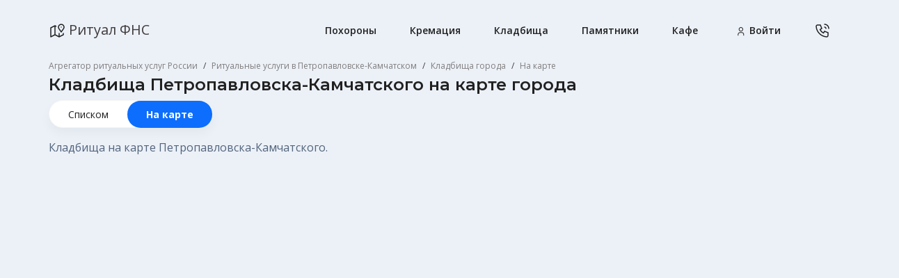

--- FILE ---
content_type: text/html; charset=UTF-8
request_url: https://ripme.ru/petropavlovsk-kamchatskij/kladbishcha/map
body_size: 9051
content:


    <!DOCTYPE html>
    <html dir="ltr" lang="ru">
    <head>
                <meta charset="UTF-8">
        <meta name="viewport" content="width=device-width, initial-scale=1, maximum-scale=1">
        <title>Кладбища Петропавловска-Камчатского на карте города</title>
        <link rel="icon" href="https://ripme.ru/favicon.ico?2.21" type="image/x-icon">
        <link rel="icon" href="https://ripme.ru/favicon.png?2.21" type="image/png">

        <meta name="canonical" content="https://ripme.ru/petropavlovsk-kamchatskij/kladbishcha/map"><meta property="og:title" content="Кладбища Петропавловска-Камчатского на карте города"><meta property="og:description" content="Каталог кладбищ в Петропавловске-Камчатском на карте города"><meta property="og:image" content="http://ripme.ru/img/social.gif"><meta property="og:type" content="website"><meta property="og:url" content="https://ripme.ru/petropavlovsk-kamchatskij/kladbishcha/map"><meta name="description" content="Каталог кладбищ в Петропавловске-Камчатском на карте города"><meta name="csrf-param" content="_csrf-frontend">
<meta name="csrf-token" content="A9RBlUnn1ihyWxMpbpiBaRm4gQlS1OpVH5hhwAtu_NBhrCz6BYK0SicLJBsLqtkZQfD5WDWF3x5ryRb3Jjuang==">

        <link rel="preconnect" href="https://fonts.gstatic.com">

        <!-- Fabrx External CSS -->
        <link href="/tm/assets/vendor/swiper/swiper-bundle.min.css" rel="stylesheet" type="text/css" media="all">
        <link href="/tm/assets/vendor/flatpickr/dist/flatpickr.min.css" rel="stylesheet" type="text/css" media="all">
        <link href="/tm/assets/vendor/simplebar/dist/simplebar.min.css" rel="stylesheet" type="text/css" media="all">
        <link href="/tm/assets/css/fabrx-styles.min.css" rel="stylesheet" type="text/css" media="all">
        <link href="/tm/assets/css/lite.css?2.21" rel="stylesheet" type="text/css" media="all">

        <meta name="enot" content="75516561862358CvmqY7RIjoD2WKVC9Fklzmj7O8ZYBSz" />

        <script data-cfasync="false" type="text/javascript">
    var fired = false;
    ymClientID = null;
    window.addEventListener('scroll', () => {
        if (fired === false) {
            fired = true;
            setTimeout(() => {
                var GTMObject = document.createElement("script");
                GTMObject.src = 'https://www.googletagmanager.com/gtag/js?id=UA-135680490-1';
                GTMObject.async = true;
                document.getElementsByTagName('head')[0].appendChild(GTMObject);
                window.dataLayer = window.dataLayer || [];
                function gtag(){dataLayer.push(arguments);}
                gtag('js', new Date());
                gtag('config', 'UA-135680490-1');


                !function(f,b,e,v,n,t,s){if(f.fbq)return;n=f.fbq=function(){n.callMethod?
                    n.callMethod.apply(n,arguments):n.queue.push(arguments)};if(!f._fbq)f._fbq=n;
                    n.push=n;n.loaded=!0;n.version='2.0';n.queue=[];t=b.createElement(e);t.async=!0;
                    t.src=v;s=b.getElementsByTagName(e)[0];s.parentNode.insertBefore(t,s)}(window,
                    document,'script','https://connect.facebook.net/en_US/fbevents.js');

                fbq('init', '449227415886156');
                fbq('set','agent','tmgoogletagmanager', '449227415886156');
                fbq('track', "PageView");


                (function(m,e,t,r,i,k,a){m[i]=m[i]||function(){(m[i].a=m[i].a||[]).push(arguments)};
                    m[i].l=1*new Date();k=e.createElement(t),a=e.getElementsByTagName(t)[0],k.async=1,k.src=r,a.parentNode.insertBefore(k,a)})
                (window, document, "script", "https://mc.yandex.ru/metrika/tag.js", "ym");

                ym(52675087, "init", {
                    clickmap:true,
                    trackLinks:true,
                    accurateTrackBounce:true,
                    webvisor:true
                });

                ym(52675087, 'getClientID', function(clientID) {
                    ymClientID = clientID;
                });

            }, 2000);
        }
    },{passive: true});

    function ripMetrikaReachGoal(name) {
        var firedMetrika = false;
        window.addEventListener('scroll', () => {
            if (firedMetrika === false) {
                firedMetrika = true;
                setTimeout(() => {
                    ym(52675087,'reachGoal', name);
                }, 2500);
            }
        },{passive: true});
    }

    function ripMetrikaFastReachGoal(name) {
        setTimeout(() => {
            ym(52675087,'reachGoal', name);
        }, 1000);
    }
</script>    </head>
    <body class="fabrx-hero" style="background-color: #ecf1f8;">
    
    <header class="fabrx-header">
        <div class="container">
            <nav class="navbar navbar-expand-lg has-header-inner">
                <a class="navbar-brand" href="/">
                    <img src="/tm/assets/images/icons/map-2.svg" alt="Icon"> Ритуал ФНС
                </a>
                <div class="fabrx-header-links d-flex ms-auto ms-lg-5 order-0 order-lg-2">
                                            <a href="tel:+79120995492" class="me-1 me-md-3 call-to-city-top">
                            <img src="/tm/assets/images/icons/phone-call.svg" alt="Icon">
                        </a>
                                        <!--
                    <a href="#0" class="ms-4 d-none d-lg-inline-block">
                        <svg data-name="Icon 02" xmlns="http://www.w3.org/2000/svg" width="24" height="24" viewBox="0 0 24 24">
                            <path data-name="Icon Color" d="M7,8.75a.75.75,0,0,1-.1-1.493L7,7.25H23a.75.75,0,0,1,.1,1.493L23,8.75ZM1.029,1.5C.461,1.5,0,1.165,0,.75,0,.37.387.057.889.007L1.029,0H22.972C23.54,0,24,.336,24,.75c0,.38-.387.694-.889.743l-.139.007Z" transform="translate(0 8)" fill="#212121"/>
                        </svg>
                    </a>-->
                </div>



                
                    <button class="navbar-toggler pe-0" type="button" data-bs-toggle="collapse" data-bs-target="#menu-1" aria-controls="menu-1" aria-expanded="false" aria-label="Toggle navigation">
                        <svg data-name="Icon 01" xmlns="http://www.w3.org/2000/svg" width="24" height="24" viewBox="0 0 24 24">
                            <path data-name="Icon Color" d="M.75,9.5a.751.751,0,0,1-.1-1.494L.75,8h16a.75.75,0,0,1,.1,1.493l-.1.007Zm0-8A.75.75,0,0,1,.648.007L.75,0h16a.75.75,0,0,1,.1,1.493l-.1.007Z" transform="translate(3.25 7.25)" fill="#212121"></path>
                        </svg>
                    </button>

                
                <div class="collapse navbar-collapse" id="menu-1">
                    <ul class="navbar-nav ms-auto pt-3 pt-lg-0">
                                                    <li class="nav-item">
                                <a class="nav-link" title="Похороны в Петропавловске-Камчатском" href="https://ripme.ru/petropavlovsk-kamchatskij">Похороны</a>
                            </li>
                            <li class="nav-item">
                                <a class="nav-link" title="Кремация в Петропавловске-Камчатском" href="https://ripme.ru/ritualnye-agentstva/rossiya/petropavlovsk-kamchatskij/pravoslavie/kremaciya">Кремация</a>
                            </li>
                            <li class="nav-item">
                                <a class="nav-link" title="Кладбища в Петропавловске-Камчатском" href="https://ripme.ru/petropavlovsk-kamchatskij/kladbishcha">Кладбища</a>
                            </li>
                            <li class="nav-item">
                                <a class="nav-link" title="Памятники в Петропавловске-Камчатском" href="https://ripme.ru/petropavlovsk-kamchatskij/monument">Памятники</a>
                            </li>
                            <li class="nav-item">
                                <a class="nav-link" title="Кафе для поминок в Петропавловске-Камчатском" href="https://ripme.ru/petropavlovsk-kamchatskij/pominalnye-zaly">Кафе</a>
                            </li>
                                                <li class="nav-item">
                            <a class="nav-link"  href="/auth">
                                <svg width="16px" height="16px" viewBox="0 0 24 24" version="1.1" xmlns="http://www.w3.org/2000/svg" xmlns:xlink="http://www.w3.org/1999/xlink">                  <title>Icon/user</title>                  <g id="Icon/user" stroke="none" stroke-width="1" fill="none" fill-rule="evenodd">                    <path d="M13.75,14 C16.3004817,14 18.3814697,16.0101413 18.4951121,18.532572 L18.5,18.75 L18.5,20.75 C18.5,21.1642136 18.1642136,21.5 17.75,21.5 C17.3703042,21.5 17.056509,21.2178461 17.0068466,20.8517706 L17,20.75 L17,18.75 C17,17.0169685 15.6435452,15.6007541 13.9344239,15.5051448 L13.75,15.5 L9.75,15.5 C8.01696854,15.5 6.60075407,16.8564548 6.50514479,18.5655761 L6.5,18.75 L6.5,20.75 C6.5,21.1642136 6.16421356,21.5 5.75,21.5 C5.37030423,21.5 5.05650904,21.2178461 5.00684662,20.8517706 L5,20.75 L5,18.75 C5,16.1995183 7.01014129,14.1185303 9.532572,14.0048879 L9.75,14 L13.75,14 Z M11.75,3 C14.3733526,3 16.5,5.12664744 16.5,7.75 C16.5,10.3733526 14.3733526,12.5 11.75,12.5 C9.12664744,12.5 7,10.3733526 7,7.75 C7,5.12664744 9.12664744,3 11.75,3 Z M11.75,4.5 C9.95507456,4.5 8.5,5.95507456 8.5,7.75 C8.5,9.54492544 9.95507456,11 11.75,11 C13.5449254,11 15,9.54492544 15,7.75 C15,5.95507456 13.5449254,4.5 11.75,4.5 Z" fill="#212121"></path>                  </g>                </svg>
                                Войти</a>
                        </li>
                    </ul>
                </div>

            </nav>
        </div>
    </header>

        
<section class="fabrx-section mt-0 pt-0 mb-0 pb-1 d-none d-sm-block">
    <div class="container">
        <nav aria-label="breadcrumb" class="pl-0 ml-0 text-secondary">
            <ol class="breadcrumb mb-0 pl-0 ml-0 text-secondary">
                <li class="breadcrumb-item text-secondary"><a href="/" class="text-secondary">Агрегатор ритуальных услуг России</a></li>
                <li class="breadcrumb-item text-secondary"><a href="/petropavlovsk-kamchatskij" class="text-secondary">Ритуальные услуги в Петропавловске-Камчатском</a></li>
                <li class="breadcrumb-item text-secondary"><a href="/petropavlovsk-kamchatskij/kladbishcha" class="text-secondary">Кладбища города</a></li>
                <li class="breadcrumb-item active" aria-current="page"><span class="text-secondary">На карте</span></li>
            </ol>
        </nav>
    </div>
</section>

<section class="fabrx-section mt-0 pt-0 pb-4">
    <div class="container">
        <h1 class="h5">Кладбища Петропавловска-Камчатского на карте города</h1>
        <div class="row align-items-center">
            <div class="col-auto mb-3 mb-sm-3">
                <ul class="nav nav-tabs nav-tabs-md nav-tabs-rounded p-0">
                    <li class="nav-item">
                        <a class="nav-link" href="/petropavlovsk-kamchatskij/kladbishcha" title="Кладбища Петропавловска-Камчатского">Списком</a>
                    </li>
                    <li class="nav-item">
                        <a class="nav-link active"  href="/petropavlovsk-kamchatskij/kladbishcha/map" title="Кладбища Петропавловска-Камчатского на карте города">На карте</a>
                    </li>
                </ul>
            </div>
        </div>
                    <p class="d-none d-sm-block">Кладбища на карте Петропавловска-Камчатского.</p>        
            </div>
</section>

<div class="row" style="padding-top: 0px;" id="block-maps">
    <div class="col-sm-12">
        <script src="https://api-maps.yandex.ru/2.1/?lang=ru-RU&amp;apikey=3b0cc8dc-9ef0-4401-ba16-5502f7fc2fda" type="text/javascript"></script>

        <script>
            ymaps.ready(init);

            function init () {
                var myMap = new ymaps.Map('map', {
                        center: [53.060383, 158.641948],
                        zoom: 10,
                        controls: ['zoomControl']
                    }),
                    objectManager = new ymaps.ObjectManager({
                        // Чтобы метки начали кластеризоваться, выставляем опцию.
                        clusterize: true,
                        // ObjectManager принимает те же опции, что и кластеризатор.
                        gridSize: 32,
                        clusterDisableClickZoom: true
                    });

                // Чтобы задать опции одиночным объектам и кластерам,
                // обратимся к дочерним коллекциям ObjectManager.
                objectManager.objects.options.set('preset', 'islands#greenDotIcon');
                objectManager.clusters.options.set('preset', 'islands#greenClusterIcons');
                myMap.geoObjects.add(objectManager);
                myMap.behaviors.disable('scrollZoom');

                $.ajax({
                    url: "/data/cemetery-in-city?id=312"
                }).done(function(data) {
                    objectManager.add(data);
                });

            }
        </script>
        <div id="map" style="height: 500px;width: 100%;"></div>
    </div>
</div>



    <footer class="fabrx-footer pt-3 pt-md-5 mt-5">
        <div class="container">
            <div class="row pt-4 pb-2 pb-lg-5">
                <div class="col-lg-5">
                    <div class="fabrx-footer-contnet pe-md-5">
                        <a href="#0" class="h4">
                            Ритуал ФНС
                        </a>
                        <p>Полная информация по ритуальным агентствам, произовдителям памятников и сопуствующим услугам.</p>
                    </div>
                </div>
                <div class="col-lg-2 col-md-4 col-6">
                    <h6 class="font-size-14 font-weight-bold mb-3">Направления</h6>
                    <ul class="fabrx-footer-menu">
                        <li><a title="Ритуальные услуги в Москве" href="https://ripme.ru/moskva">Ритуальные услуги в Москве</a></li>
                        <li><a href="https://ripme.ru/ritualnye-agentstva/rossiya/moskva/pravoslavie/kremaciya">Кремация в Москве</a></li>
                        <li><a href="https://ripme.ru/moskva/pominalnye-zaly">Кафе для поминок в Москве</a></li>

                        <li><a href="https://ripme.ru/krematorii-rossii">Крематории России</a></li>
                        <li><a href="https://ripme.ru/kladbishcha">Кладбища России</a></li>
                        <li><a href="https://ripme.ru/article">Справочник по похоронам</a></li>

                        <li><a href="https://ripme.ru/pohorony-v-kredit">Похороны в кредит</a></li>
                    </ul>
                </div>
                <div class="col-lg-2 col-md-4 col-6">
                    <h6 class="font-size-14 font-weight-bold mb-3">Для бизнеса</h6>
                    <ul class="fabrx-footer-menu">
                        <li><a href="https://ripme.ru/agency-login">Вход в личный кабинет</a></li>
                        <li><a href="https://ripme.ru/register/agency">Регистрация ритуальных агентств</a></li>
                        <li><a href="https://ripme.ru/register/cafe">Регистрация производителей памятников</a></li>
                        <li><a href="https://ripme.ru/register/agency">Регистрация кафе для поминок</a></li>
                        <!--<li><a href="https://ripme.ru/chastnym-ritualnym-agentam">Частным ритуальным агентам</a></li>
                    <li><a href="https://ripme.ru/franshiza">Франшиза</a></li>-->
                    </ul>
                </div>
                <div class="col-lg-2 col-md-4 col-6">
                    <h6 class="font-size-14 font-weight-bold mb-3">О компании</h6>
                    <ul class="fabrx-footer-menu">
                                                    <li><a href="https://ripme.ru/oferta-i-politika">Документы</a></li>
                                                <li><a href="https://ripme.ru/terms-find">Политика оказания услуг по поиску и уборке мест захоронений</a></li>
                        <li><a href="https://hh.ru/employer/5879621" rel="nofollow" target="_blank">Наши вакансии</a></li>
                        <li><a href="https://ripme.ru/contact">Контакты</a></li>
                        <li><a href="https://ripme.ru/about">О компании</a></li>
                    </ul>
                </div>
            </div>
        </div>
        <hr>
        <div class="container">
            <div class="row pb-4 pt-2 align-items-center">
                <div class="col-md-6 col-sm-8">
                    <div class="fabrx-social text-sm-start mb-3 mb-sm-0">
                        <a href="https://www.facebook.com/ripme.ru/" rel="noreferrer" title="facebook" target="_blank">
                            <svg data-name="Social 01" xmlns="http://www.w3.org/2000/svg" width="24" height="24" viewBox="0 0 24 24"  alt="Написать в facebook">
                                <path data-name="Icon Color" d="M7.75,19.5h-4a.752.752,0,0,1-.743-.649L3,18.75V12.5H.75a.752.752,0,0,1-.743-.648L0,11.75v-4a.753.753,0,0,1,.648-.743L.75,7H3V5.75A5.749,5.749,0,0,1,8.529,0l.22,0h3a.752.752,0,0,1,.743.648l.007.1v4a.753.753,0,0,1-.648.743l-.1.006h-3a.249.249,0,0,0-.243.193L8.5,5.75V7H11.75a.749.749,0,0,1,.744.837l-.017.095-1,4a.747.747,0,0,1-.615.559l-.113.009H8.5v6.25a.752.752,0,0,1-.648.743ZM1.5,8.5V11H3.75a.752.752,0,0,1,.742.648l.007.1V18H7V11.75a.752.752,0,0,1,.648-.743L7.75,11h2.414l.626-2.5H7.75a.753.753,0,0,1-.743-.648L7,7.75v-2A1.758,1.758,0,0,1,8.607,4.006L8.75,4H11V1.5H8.75A4.244,4.244,0,0,0,4.5,5.544l0,.206v2a.752.752,0,0,1-.648.743l-.1.006Z" transform="translate(6.25 2.25)" fill="#212121"></path>
                            </svg>
                        </a>
                        <a href="https://t.me/RipmeBot" rel="noreferrer" title="Написать в telegram" target="_blank">
                            <img src="/tm/assets/images/icons/telegram.svg" alt="Написать в telegram">
                        </a>
                        <a href="https://wa.me/79998016680" rel="noreferrer" title="Написать в WhatsApp" target="_blank">
                            <img src="/tm/assets/images/icons/whatsapp.svg" alt="Написать в WhatsApp">
                        </a>
                    </div>
                </div>
                <div class="col-md-6 col-sm-4">
                    <p class="text-secondary text-sm-end mb-0">© 2019-2026 Ритуал ФНС</p>
                </div>
            </div>
        </div>
    </footer>


    <!-- Fabrx Scripts -->
    <script src="/tm/assets/vendor/bootstrap/dist/js/bootstrap.bundle.min.js"></script>
    <script src="/tm/assets/js/html5.min.js"></script>
    <script src="/tm/assets/vendor/lodash/lodash.min.js"></script>
    <script src="/tm/assets/vendor/flatpickr/dist/flatpickr.min.js"></script>
    <script src="/tm/assets/vendor/swiper/swiper-bundle.min.js"></script>
    <script src="/tm/assets/vendor/isotope-layout/dist/isotope.pkgd.min.js"></script>
    <script src="/tm/assets/vendor/isotope-packery/packery-mode.pkgd.min.js"></script>
    <script src="/tm/assets/vendor/masonry-layout/dist/masonry.pkgd.min.js"></script>
    <script src="/tm/assets/vendor/simplebar/dist/simplebar.min.js"></script>
    <script src="/tm/assets/vendor/sticky-js/dist/sticky.min.js"></script>
    <script src="/tm/assets/vendor/smooth-scroll/dist/smooth-scroll.polyfills.min.js"></script>
    <script src="/tm/assets/vendor/purecounterjs/dist/purecounter.js"></script>
    <script src="/tm/assets/js/fabrx-scripts.js?2.21"></script>
    <script src="/assets/ade50f25/jquery.min.js"></script>
<script src="/js/yii.min.js"></script>
<script src="https://cdn.jsdelivr.net/npm/select2@4.1.0-rc.0/dist/js/select2.min.js"></script>    <script defer src="https://static.cloudflareinsights.com/beacon.min.js/vcd15cbe7772f49c399c6a5babf22c1241717689176015" integrity="sha512-ZpsOmlRQV6y907TI0dKBHq9Md29nnaEIPlkf84rnaERnq6zvWvPUqr2ft8M1aS28oN72PdrCzSjY4U6VaAw1EQ==" data-cf-beacon='{"version":"2024.11.0","token":"b26b3d8ce4e1430bb6fa2b5b6b392fc0","r":1,"server_timing":{"name":{"cfCacheStatus":true,"cfEdge":true,"cfExtPri":true,"cfL4":true,"cfOrigin":true,"cfSpeedBrain":true},"location_startswith":null}}' crossorigin="anonymous"></script>
</body>
    </html>


--- FILE ---
content_type: text/css
request_url: https://ripme.ru/tm/assets/css/lite.css?2.21
body_size: 57
content:
.fabrx-media-links-lite {
    font-size: .775rem;
}

.fabrx-media-links-lite li.fabrx-media-links-lite-a {
    vertical-align: middle;
}

.fabrx-media-links-lite li.fabrx-media-links-lite-a a {
    padding-top: 7px;
    display: -ms-inline-flexbox;

    -ms-flex-align: center;
    align-items: center;
    color: #807e7e;
    display: inline-block;
    padding-right: 25px;
}

.options-city-block .fabrx-item-list li {
    font-size: 1.0rem;
}


.help-block {
    font-size: .875rem;
    color: #807e7e;
}

.help-block.help-block-error {
    color: #dc3545;
}


.hint-block {
    font-size: .875rem;
    color: #807e7e!important;
}


.star-null {
    background: url(../images/icons/star2.svg);
    background-repeat: no-repeat;
    background-size: cover;
    float: right;
    cursor: auto;
    width: 1.25rem;
    height: 1.25rem;
    margin-right: .75rem;
    transition: all ease .4s;
}

.star-full {
    background: url(../images/icons/star-fill2.svg);
    background-repeat: no-repeat;
    background-size: cover;
    float: right;
    cursor: auto;
    width: 1.25rem;
    height: 1.25rem;
    margin-right: .75rem;
    transition: all ease .4s;
}

.search-main-block .suggestions-suggestion {
    text-align: left;
}

.page-section h1 {
    font-size: 2.5rem;
    font-weight: 700!important;
}

.page-section h2 {
    font-size: 1.875rem;
    font-weight: 700!important;
}

.page-section h3 {
    font-size: 1.375rem;
    font-weight: 700!important;
}

.page-section {
    color: #212121;
}

.page-section p {
    font-size: 1.1rem;
    line-height: 1.9rem;
    font-weight: 400;
    margin-bottom: 1.5rem!important;
    color: #212121;
}

--- FILE ---
content_type: application/javascript
request_url: https://ripme.ru/js/yii.min.js
body_size: 1784
content:
window.yii=function(f){var h={reloadableScripts:[],clickableSelector:'a, button, input[type="submit"], input[type="button"], input[type="reset"], input[type="image"]',changeableSelector:"select, input, textarea",getCsrfParam:function(){return f("meta[name=csrf-param]").attr("content")},getCsrfToken:function(){return f("meta[name=csrf-token]").attr("content")},setCsrfToken:function(t,e){f("meta[name=csrf-param]").attr("content",t),f("meta[name=csrf-token]").attr("content",e)},refreshCsrfToken:function(){var t=h.getCsrfToken();t&&f('form input[name="'+h.getCsrfParam()+'"]').val(t)},confirm:function(t,e,n){window.confirm(t)?e&&e():n&&n()},handleAction:function(t,e){var n,i,a,r,o=t.attr("data-form")?f("#"+t.attr("data-form")):t.closest("form"),c=!t.data("method")&&o?o.attr("method"):t.data("method"),s=t.attr("href"),d=s&&"#"!==s,u=t.data("params"),l=u&&f.isPlainObject(u),p=t.data("pjax"),p=void 0!==p&&0!==p&&f.support.pjax,m={};f.each(["submit","reset","elements","length","name","acceptCharset","action","enctype","method","target"],function(t,e){l&&u.hasOwnProperty(e)&&console.error("Parameter name '"+e+"' conflicts with a same named form property. Please use another name.")}),p&&(void 0!==(r=t.data("pjax-container"))&&r.length||(r=t.closest("[data-pjax-container]").attr("id")?"#"+t.closest("[data-pjax-container]").attr("id"):""),r.length||(r="body"),m={container:r,push:!!t.data("pjax-push-state"),replace:!!t.data("pjax-replace-state"),scrollTo:t.data("pjax-scrollto"),pushRedirect:t.data("pjax-push-redirect"),replaceRedirect:t.data("pjax-replace-redirect"),skipOuterContainers:t.data("pjax-skip-outer-containers"),timeout:t.data("pjax-timeout"),originalEvent:e,originalTarget:t}),void 0!==c?((a=!o.length)?(d||(s=h.getCurrentUrl()),o=f("<form/>",{method:c,action:s}),(r=t.attr("target"))&&o.attr("target",r),/(get|post)/i.test(c)||(o.append(f("<input/>",{name:"_method",value:c,type:"hidden"})),c="post",o.attr("method",c)),!/post/i.test(c)||(r=h.getCsrfParam())&&o.append(f("<input/>",{name:r,value:h.getCsrfToken(),type:"hidden"})),o.hide().appendTo("body")):(n=o.attr("method"),o.attr("method",c),d&&(i=o.attr("action"),o.attr("action",s))),(c=o.data("yiiActiveForm"))&&(c.submitObject=t),l&&f.each(u,function(t,e){o.append(f("<input/>").attr({name:t,value:e,type:"hidden"}))}),p&&o.on("submit",function(t){f.pjax.submit(t,m)}),o.trigger("submit"),f.when(o.data("yiiSubmitFinalizePromise")).done(function(){a?o.remove():(void 0!==i&&o.attr("action",i),o.attr("method",n),l&&f.each(u,function(t){f('input[name="'+t+'"]',o).remove()}))})):d?p?f.pjax.click(e,m):window.location.assign(s):t.is(":submit")&&o.length&&(p&&o.on("submit",function(t){f.pjax.submit(t,m)}),o.trigger("submit"))},getQueryParams:function(t){var e=t.indexOf("?");if(e<0)return{};for(var n=f.grep(t.substring(e+1).split("#")[0].split("&"),function(t){return""!==t}),i={},a=0,r=n.length;a<r;a++){var o=n[a].split("="),c=decodeURIComponent(o[0].replace(/\+/g,"%20")),o=decodeURIComponent(o[1].replace(/\+/g,"%20"));c.length&&(void 0===i[c]?i[c]=o||"":(f.isArray(i[c])||(i[c]=[i[c]]),i[c].push(o||"")))}return i},initModule:function(t){void 0!==t.isActive&&!t.isActive||(f.isFunction(t.init)&&t.init(),f.each(t,function(){f.isPlainObject(this)&&h.initModule(this)}))},init:function(){var o;function t(t){var e=f(this),n=e.data("method"),i=e.data("confirm"),a=e.data("form");return void 0===n&&void 0===i&&void 0===a||(void 0!==i&&!1!==i&&""!==i?f.proxy(h.confirm,this)(i,function(){h.handleAction(e,t)}):h.handleAction(e,t),t.stopImmediatePropagation(),!1)}f.ajaxPrefilter(function(t,e,n){!t.crossDomain&&h.getCsrfParam()&&n.setRequestHeader("X-CSRF-Token",h.getCsrfToken())}),h.refreshCsrfToken(),f(document).ajaxComplete(function(t,e){e=e&&e.getResponseHeader("X-Redirect");e&&window.location.assign(e)}),o={},f("script[src]").each(function(){var t=c(this.src);o[t]=!0}),f.ajaxPrefilter("script",function(t,e,n){var i,a;"jsonp"!=t.dataType&&(i=c(t.url),a=!0===o[i]&&!r(i),t=void 0!==o[i]&&!0===o[i].xhrDone,a||t?n.abort():(void 0!==o[i]&&!0!==o[i]||(o[i]={xhrList:[],xhrDone:!1}),n.done(function(t,e,n){if(!0!==o[n.yiiUrl].xhrDone){o[n.yiiUrl].xhrDone=!0;for(var i=0,a=o[n.yiiUrl].xhrList.length;i<a;i++){var r=o[n.yiiUrl].xhrList[i];r&&r.readyState!==XMLHttpRequest.DONE&&r.abort()}o[n.yiiUrl]=!0}}).fail(function(t,e){if("abort"!==e){delete o[t.yiiUrl].xhrList[t.yiiIndex];for(var n=!0,i=0,a=o[t.yiiUrl].xhrList.length;i<a;i++)o[t.yiiUrl].xhrList[i]&&(n=!1);n&&delete o[t.yiiUrl]}}),n.yiiIndex=o[i].xhrList.length,n.yiiUrl=i,o[i].xhrList[n.yiiIndex]=n))}),f(document).ajaxComplete(function(){var e=[];f("link[rel=stylesheet]").each(function(){var t=c(this.href);r(t)||(-1===f.inArray(t,e)?e.push(t):f(this).remove())})}),f(document).on("click.yii",h.clickableSelector,t).on("change.yii",h.changeableSelector,t)},getBaseCurrentUrl:function(){return window.location.protocol+"//"+window.location.host},getCurrentUrl:function(){return window.location.href}};function r(t){for(var e=0;e<h.reloadableScripts.length;e++){var n=c(h.reloadableScripts[e]);if(!0===new RegExp("^"+n.replace(/[\-\[\]\/\{\}\(\)\*\+\?\.\\\^\$\|]/g,"\\$&").split("\\*").join(".+")+"$").test(t))return 1}}function c(t){return"/"===t.charAt(0)?h.getBaseCurrentUrl()+t:t}return h}(window.jQuery),window.jQuery(function(){window.yii.initModule(window.yii)});

--- FILE ---
content_type: image/svg+xml
request_url: https://ripme.ru/tm/assets/images/icons/phone-call.svg
body_size: 719
content:
<?xml version="1.0" encoding="UTF-8"?>
<svg width="24px" height="24px" viewBox="0 0 24 24" version="1.1" xmlns="http://www.w3.org/2000/svg" xmlns:xlink="http://www.w3.org/1999/xlink">
    <title>Icon/phone-call</title>
    <g id="Icon/phone-call" stroke="none" stroke-width="1" fill="none" fill-rule="evenodd">
        <path d="M9,3.25 C9.27260306,3.25 9.52079377,3.39752649 9.65257566,3.63029481 L9.69635752,3.72145699 L11.6963575,8.72145699 C11.8194005,9.02906449 11.725154,9.3761165 11.4749611,9.58051873 L11.3858718,9.64311969 L9.498,10.775 L9.5087529,10.7941349 C10.3412423,12.223195 11.5065576,13.4282816 12.9031031,14.3077993 L13.224,14.501 L14.3568803,12.6141282 C14.5273345,12.3300379 14.8606712,12.195078 15.1747961,12.2705918 L15.278543,12.3036425 L20.278543,14.3036425 C20.5316486,14.4048847 20.7072979,14.6340353 20.7432063,14.8990979 L20.75,15 L20.75,19 C20.75,20.5187831 19.5187831,21.75 17.9545061,21.7486201 C9.50376381,21.2350633 2.76493671,14.4962362 2.25,6 C2.25,4.53746816 3.3917046,3.34159572 4.83247767,3.25501879 L5,3.25 L9,3.25 Z M8.492,4.75 L5,4.75 C4.30964406,4.75 3.75,5.30964406 3.74861893,5.95450607 C4.21618452,13.6484654 10.3515346,19.7838155 18,20.25 C18.6472087,20.25 19.1795339,19.7581253 19.2435464,19.1278052 L19.25,19 L19.25,15.508 L15.314,13.933 L14.1431197,15.8858718 C13.9605553,16.1901458 13.5935723,16.3208802 13.2653461,16.2124234 L13.1682641,16.172645 C10.8486745,15.0286669 8.9713331,13.1513255 7.827355,10.8317359 C7.67040348,10.5134928 7.75920824,10.1341754 8.02811782,9.91695901 L8.11412818,9.85688031 L10.066,8.685 L8.492,4.75 Z M15,6.25 C16.5187831,6.25 17.75,7.48121694 17.75,9 C17.75,9.41421356 17.4142136,9.75 17,9.75 C16.6203042,9.75 16.306509,9.46784612 16.2568466,9.10177056 L16.25,9 C16.25,8.35279131 15.7581253,7.8204661 15.1278052,7.75645361 L15,7.75 C14.5857864,7.75 14.25,7.41421356 14.25,7 C14.25,6.58578644 14.5857864,6.25 15,6.25 Z M15,2.25 C18.7279221,2.25 21.75,5.27207794 21.75,9 C21.75,9.41421356 21.4142136,9.75 21,9.75 C20.5857864,9.75 20.25,9.41421356 20.25,9 C20.25,6.10050506 17.8994949,3.75 15,3.75 C14.5857864,3.75 14.25,3.41421356 14.25,3 C14.25,2.58578644 14.5857864,2.25 15,2.25 Z" id="Icon-Color" fill="#212121"></path>
    </g>
</svg>

--- FILE ---
content_type: application/javascript
request_url: https://ripme.ru/tm/assets/js/fabrx-scripts.js?2.21
body_size: 5203
content:
// Fabrx Add And Remove JavaScript
toggleItem(document.querySelectorAll('.fabrx-like'));
function toggleItem(fabrxLike) {
  for (var i = 0; i < fabrxLike.length; i++) {
    fabrxLike[i].addEventListener('click', function(e) {
      var current = this;
      for (var i = 0; i < fabrxLike.length; i++) {
        if (current != fabrxLike[i]) {
          fabrxLike[i].classList.remove('active');
        } else if (current.classList.contains('active') === true) {
          current.classList.remove('active');
        } else {
          current.classList.add('active')
        }
      }
      e.preventDefault();
    });
  };
};

// Fabrx Masonry JavaScript
document.querySelectorAll('.fabrx-masonry').forEach(FabrxMasonry => {
  var FabrxISO = new Isotope(FabrxMasonry, {
    itemSelector: '.masonry-item',
    layoutMode: 'packery',
    percentPosition: true,
    isFitWidth: true,
  });
});

// Fabrx Swiper Brand Slider JavaScript
var swiper = new Swiper('.brand-slider', {
  slidesPerView: 6,
  spaceBetween: 6,
  pagination: {
    el: '.swiper-pagination',
    clickable: true,
    type: "bullets",
  },
  breakpoints: {
    0: {
      slidesPerView: 2,
    },
    460: {
      slidesPerView: 4,
    },
    575: {
      slidesPerView: 4,
    },
    768: {
      slidesPerView: 4,
    },
    1024: {
      slidesPerView: 6,
    },
  }
});

// Fabrx Single Swiper Slider JavaScript
var swiper = new Swiper('.single-swiper', {
  loop: true,
  lazy: true,
  observer: true,
  pagination: {
    el: '.swiper-pagination',
    clickable: true,
    type: "bullets",
  },
  navigation: {
    nextEl: '.swiper-button-next',
    prevEl: '.swiper-button-prev',
  },
});

// Fabrx Number Swiper Slider JavaScript
var swiper = new Swiper('.number-swiper', {
  loop: true,
  pagination: {
    el: '.swiper-pagination',
    clickable: true,
    type: "fraction",
  },
  navigation: {
    nextEl: '.swiper-button-next',
    prevEl: '.swiper-button-prev',
  },
});

// Fabrx Swiper Threecol Slider JavaScript
var swiper = new Swiper('.swiper-threecol', {
  slidesPerView: 3,
  spaceBetween: 30,
  pagination: {
    el: '.swiper-pagination',
    clickable: true,
    type: "bullets",
  },
  breakpoints: {
    0: {
      slidesPerView: 2,
      spaceBetween: 15,
    },
    575: {
      slidesPerView: 2,
    },
    768: {
      slidesPerView: 2,
    },
    1024: {
      slidesPerView: 3,
    },
  }
});

// Fabrx Swiper Twohalf Slider JavaScript
var swiper = new Swiper('.swiper-twohalf', {
  slidesPerView: 2.5,
  spaceBetween: 30,
  pagination: {
    el: '.swiper-pagination',
    clickable: true,
    type: "bullets",
  },
  breakpoints: {
    0: {
      slidesPerView: 1.5,
      spaceBetween: 15,
    },
    575: {
      slidesPerView: 1.5,
    },
    768: {
      slidesPerView: 1.5,
    },
    1024: {
      slidesPerView: 2.5,
    },
  }
});

// Fabrx Swiper Two Slider JavaScript
var swiper = new Swiper('.swiper-two', {
  slidesPerView: 2,
  spaceBetween: 0,
  pagination: {
    el: '.swiper-slider-box .swiper-pagination',
    clickable: true,
    type: "bullets",
  },
  breakpoints: {
    0: {
      slidesPerView: 1,
    },
    575: {
      slidesPerView: 1,
    },
    768: {
      slidesPerView: 2,
    },
    1024: {
      slidesPerView: 2,
    },
  }
});

// Fabrx Swiper Thumbs Slider JavaScript
var swiper = new Swiper(".mySwiper", {
  spaceBetween: 15,
  slidesPerView: 4,
  freeMode: true,
  watchSlidesVisibility: true,
  watchSlidesProgress: true,
});
var swiper2 = new Swiper(".mySwiper2", {
  spaceBetween: 15,
  navigation: {
    nextEl: ".swiper-button-next",
    prevEl: ".swiper-button-prev",
  },
  thumbs: {
    swiper: swiper,
  },
});

//Fabrx Datepicker JavaScript
flatpickr('.fabrx-datepicker', {
  locale: {
    weekdays: {
      shorthand: ['S', 'M', 'T', 'W', 'T', 'F', 'S'],
      longhand: ['Sun', 'Mon', 'Tue', 'Wed', 'Thu', 'Fri', 'Sat']
    },
  },
});
  
//Fabrx Date Rangepicker JavaScript
flatpickr('.fabrx-date-rangepicker', {
  mode: 'range',
  locale: {
    weekdays: {
      shorthand: ['S', 'M', 'T', 'W', 'T', 'F', 'S'],
      longhand: ['Sun', 'Mon', 'Tue', 'Wed', 'Thu', 'Fri', 'Sat']
    },
  },
});

//Fabrx Multidate Rangepicker JavaScript
flatpickr('.fabrx-multidate-rangepicker', {
  mode: 'range',
  showMonths: 2,
  locale: {
    weekdays: {
      shorthand: ['S', 'M', 'T', 'W', 'T', 'F', 'S'],
      longhand: ['Sun', 'Mon', 'Tue', 'Wed', 'Thu', 'Fri', 'Sat']
    },
  },
});

//Fabrx Range Slider JavaScript
document.querySelectorAll('input[type="range"]').forEach(FabrxRange => {
  var slider = new Slider(FabrxRange, {
    formatter: function(value) {
      return 'Current value: ' + value;
    }
  });
});

// Fabrx Toggle JavaScript
document.querySelectorAll('.aside-toggle').forEach(fabrxToggle => {
  fabrxToggle.addEventListener('click', ({target}) => {
    target.closest('body').classList.toggle('manage-page');
    target.closest('.fabrx-sidebar').classList.toggle('aside-open');
  });
});

document.querySelectorAll('.search-icon').forEach(fabrxToggle => {
  fabrxToggle.addEventListener('click', ({target}) => {
    target.closest('body').classList.toggle('search-open');
  });
});

//Fabrx Header Toggle Class JavaScript
document.querySelectorAll('.header-aside-toggle').forEach(fabrxToggle => {
  fabrxToggle.addEventListener('click', ({target}) => {
    target.closest('body').classList.toggle('has-sidebar-body');
    target.closest('.fabrx-documentation').classList.toggle('aside-main-open');
  });
});

//Fabrx Smooth Scroll JavaScript
var scroll = new SmoothScroll('.menu-scroll li a', {
  speed: 100,
  offset: 120,
});

//Fabrx Sticky JavaScript
var sticky = new Sticky('.fabrx-sticky', {
  stickyClass: 'sticky',
  wrap: true,
});

//Fabrx Attract Data Value And Apply Inline CSS JavaScript
var dataSize = document.querySelectorAll('[data-size]');
dataSize.forEach(sizeValue => {
  sizeValue.style.width = sizeValue.getAttribute('data-size') + 'px';
  sizeValue.style.height = sizeValue.getAttribute('data-size') + 'px';
});

//Fabrx custom JavaScript
function _objectWithoutProperties(source, excluded) { if (source == null) return {}; var target = _objectWithoutPropertiesLoose(source, excluded); var key, i; if (Object.getOwnPropertySymbols) { var sourceSymbolKeys = Object.getOwnPropertySymbols(source); for (i = 0; i < sourceSymbolKeys.length; i++) { key = sourceSymbolKeys[i]; if (excluded.indexOf(key) >= 0) continue; if (!Object.prototype.propertyIsEnumerable.call(source, key)) continue; target[key] = source[key]; } } return target; }

function _objectWithoutPropertiesLoose(source, excluded) { if (source == null) return {}; var target = {}; var sourceKeys = Object.keys(source); var key, i; for (i = 0; i < sourceKeys.length; i++) { key = sourceKeys[i]; if (excluded.indexOf(key) >= 0) continue; target[key] = source[key]; } return target; }

function ownKeys(object, enumerableOnly) { var keys = Object.keys(object); if (Object.getOwnPropertySymbols) { var symbols = Object.getOwnPropertySymbols(object); if (enumerableOnly) symbols = symbols.filter(function (sym) { return Object.getOwnPropertyDescriptor(object, sym).enumerable; }); keys.push.apply(keys, symbols); } return keys; }

function _objectSpread(target) { for (var i = 1; i < arguments.length; i++) { var source = arguments[i] != null ? arguments[i] : {}; if (i % 2) { ownKeys(Object(source), true).forEach(function (key) { _defineProperty(target, key, source[key]); }); } else if (Object.getOwnPropertyDescriptors) { Object.defineProperties(target, Object.getOwnPropertyDescriptors(source)); } else { ownKeys(Object(source)).forEach(function (key) { Object.defineProperty(target, key, Object.getOwnPropertyDescriptor(source, key)); }); } } return target; }

function _defineProperty(obj, key, value) { if (key in obj) { Object.defineProperty(obj, key, { value: value, enumerable: true, configurable: true, writable: true }); } else { obj[key] = value; } return obj; }

//Fabrx Utils Javascript
var docReady = function docReady(fn) {
  if (document.readyState === 'loading') {
    document.addEventListener('DOMContentLoaded', fn);
  } else {
    setTimeout(fn, 1);
  }
};

var resize = function resize(fn) {
  return window.addEventListener('resize', fn);
};

var getData = function getData(el, data) {
  try {
    return JSON.parse(el.dataset[data]);
  } catch (e) {
    return el.dataset[data];
  }
};

var hasClass = function hasClass(el, className) {
  !el && false;
  return el.classList.value.includes(className);
};

var addClass = function addClass(el, className) {
  el.classList.add(className);
};

var utils = {
  docReady: docReady,
  resize: resize,
  getData: getData,
  hasClass: hasClass,
  addClass: addClass,
};

var copyLink = function copyLink() {
  var copyLinkModal = document.getElementById('copyLinkModal');
  copyLinkModal && copyLinkModal.addEventListener('shown.bs.modal', function () {
    var invitationLink = document.querySelector('.invitation-link');
    invitationLink.select();
  });
};

//Fabrx Dropzone Javascript
window.Dropzone ? window.Dropzone.autoDiscover = false : '';
var dropzoneInit = function dropzoneInit() {
  var merge = window._.merge;
  var Selector = {
    DROPZONE: '[data-dropzone]',
    DZ_ERROR_MESSAGE: '.dz-error-message',
    DZ_PREVIEW: '.dz-preview',
    DZ_PROGRESS: '.dz-preview .dz-preview-cover .dz-progress',
    DZ_PREVIEW_COVER: '.dz-preview .dz-preview-cover'
  };
  var ClassName = {
    DZ_FILE_PROCESSING: 'dz-file-processing',
    DZ_FILE_COMPLETE: 'dz-file-complete',
    DZ_COMPLETE: 'dz-complete',
    DZ_PROCESSING: 'dz-processing'
  };
  var DATA_KEY = {
    OPTIONS: 'options'
  };
  var Events = {
    ADDED_FILE: 'addedfile',
    COMPLETE: 'complete'
  };
  var dropzones = document.querySelectorAll(Selector.DROPZONE);
  !!dropzones.length && dropzones.forEach(function (item) {
    // const element = item;
    // const $this = $(element);
    var userOptions = utils.getData(item, DATA_KEY.OPTIONS);
    userOptions = userOptions || {};
    var data = userOptions.data ? userOptions.data : {};
    var options = merge({
      addRemoveLinks: false,
      previewsContainer: item.querySelector(Selector.DZ_PREVIEW),
      previewTemplate: item.querySelector(Selector.DZ_PREVIEW).innerHTML,
      thumbnailWidth: null,
      thumbnailHeight: null,
      maxFilesize: 20,
      filesizeBase: 1000,
      init: function init() {
        var thisDropzone = this;

        if (data.length) {
          data.forEach(function (v) {
            var mockFile = {
              name: v.name,
              size: v.size
            };
            thisDropzone.options.addedfile.call(thisDropzone, mockFile);
            thisDropzone.options.thumbnail.call(thisDropzone, mockFile, "".concat(v.url, "/").concat(v.name));
          });
        }

        thisDropzone.on(Events.ADDED_FILE, function addedfile() {
          console.log(item.querySelectorAll(Selector.DZ_PREVIEW_COVER));

          if ('maxFiles' in userOptions) {
            if (userOptions.maxFiles === 1 && item.querySelectorAll(Selector.DZ_PREVIEW_COVER).length > 1) {
              item.querySelector(Selector.DZ_PREVIEW_COVER).remove();
            }

            if (userOptions.maxFiles === 1 && this.files.length > 1) {
              this.removeFile(this.files[0]);
            }
          }
        });
      }
    }, userOptions); // eslint-disable-next-line

    item.querySelector(Selector.DZ_PREVIEW).innerHTML = "";
    var dropzone = new window.Dropzone(item, options);
    dropzone.on(Events.ADDED_FILE, function () {
      if (item.querySelector(Selector.DZ_PREVIEW_COVER)) {
        item.querySelector(Selector.DZ_PREVIEW_COVER).classList.remove(ClassName.DZ_FILE_COMPLETE);
      }

      item.classList.add(ClassName.DZ_FILE_PROCESSING);
    });
    dropzone.on(Events.COMPLETE, function () {
      if (item.querySelector(Selector.DZ_PREVIEW_COVER)) {
        item.querySelector(Selector.DZ_PREVIEW_COVER).classList.remove(ClassName.DZ_PROCESSING);
      }

      item.classList.add(ClassName.DZ_FILE_COMPLETE);
    });
  });
};

//Fabrx Popover Javascript
var popoverInit = function popoverInit() {
  var popoverTriggerList = [].slice.call(document.querySelectorAll('[data-toggle="popover"]'));
  popoverTriggerList.map(function (popoverTriggerEl) {
    return new window.bootstrap.Popover(popoverTriggerEl, {
      trigger: 'focus'
    });
  });
};

//Fabrx Progress Circle Javascript
var progressBar = function progressBar() {
  var merge = window._.merge; 

  var progresCircle = document.querySelectorAll('.progress-circle');

  if (progresCircle.length) {
    progresCircle.forEach(function (item) {
      var userOptions = utils.getData(item, 'options');
      var defaultOptions = {
        strokeWidth: 2,
        trailWidth: 2,
        trailColor: utils.grays['100'],
        easing: 'easeInOut',
        duration: 3000,
        svgStyle: {
          'stroke-linecap': 'round',
          display: 'block',
          width: '100%'
        },
        text: {
          autoStyleContainer: false
        },
        // Set default step function for all animate calls
        step: function step(state, circle) {
          var percentage = Math.round(circle.value() * 100);
          circle.setText("<span class='value'>".concat(percentage, "<b>%</b></span> <span>").concat(userOptions.text || '', "</span>"));
        }
      };
      var options = merge(defaultOptions, userOptions);
      var bar = new ProgressBar.Circle(item, options);
      var linearGradient = "<defs>\n        <linearGradient id=\"gradient\" x1=\"0%\" y1=\"0%\" x2=\"100%\" y2=\"0%\" gradientUnits=\"userSpaceOnUse\">\n          <stop offset=\"0%\" stop-color='#1970e2' />\n          <stop offset=\"100%\" stop-color='#4695ff' />\n        </linearGradient>\n      </defs>";
      bar.svg.insertAdjacentHTML('beforeEnd', linearGradient);
      var playProgressTriggered = false;

      var progressCircleAnimation = function progressCircleAnimation() {
        if (!playProgressTriggered) {
          if (utils.isScrolledIntoView(item).partial) {
            bar.animate(options.progress / 100);
            playProgressTriggered = true;
          }
        }

        return playProgressTriggered;
      };

      progressCircleAnimation();
      window.addEventListener('scroll', function () {
        progressCircleAnimation();
      });
    });
  }
};

//Fabrx Tooltip Javascript
var tooltipInit = function tooltipInit() {
  var tooltipTriggerList = [].slice.call(document.querySelectorAll('[data-bs-toggle="tooltip"]'));
  tooltipTriggerList.map(function (tooltipTriggerEl) {
    return new window.bootstrap.Tooltip(tooltipTriggerEl);
  });
};

docReady(progressBar);
docReady(tooltipInit);
docReady(popoverInit);
docReady(dropzoneInit);
docReady(copyLink);

//Fabrx Get Selected Radio Button ID By Name Javascript
var getSelectedRadio = function getSelectedRadio(radioName) {
  var ele = document.getElementsByName(radioName); 
  var value = '';
  for(i = 0; i < ele.length; i++) { 
    if(ele[i].checked) {
      value = ele[i].id;
      break;
    }
  } 
  return value;
}

//Fabrx Custom JavaScript
function _objectWithoutProperties(source, excluded) { if (source == null) return {}; var target = _objectWithoutPropertiesLoose(source, excluded); var key, i; if (Object.getOwnPropertySymbols) { var sourceSymbolKeys = Object.getOwnPropertySymbols(source); for (i = 0; i < sourceSymbolKeys.length; i++) { key = sourceSymbolKeys[i]; if (excluded.indexOf(key) >= 0) continue; if (!Object.prototype.propertyIsEnumerable.call(source, key)) continue; target[key] = source[key]; } } return target; }

function _objectWithoutPropertiesLoose(source, excluded) { if (source == null) return {}; var target = {}; var sourceKeys = Object.keys(source); var key, i; for (i = 0; i < sourceKeys.length; i++) { key = sourceKeys[i]; if (excluded.indexOf(key) >= 0) continue; target[key] = source[key]; } return target; }

function ownKeys(object, enumerableOnly) { var keys = Object.keys(object); if (Object.getOwnPropertySymbols) { var symbols = Object.getOwnPropertySymbols(object); if (enumerableOnly) symbols = symbols.filter(function (sym) { return Object.getOwnPropertyDescriptor(object, sym).enumerable; }); keys.push.apply(keys, symbols); } return keys; }

function _objectSpread(target) { for (var i = 1; i < arguments.length; i++) { var source = arguments[i] != null ? arguments[i] : {}; if (i % 2) { ownKeys(Object(source), true).forEach(function (key) { _defineProperty(target, key, source[key]); }); } else if (Object.getOwnPropertyDescriptors) { Object.defineProperties(target, Object.getOwnPropertyDescriptors(source)); } else { ownKeys(Object(source)).forEach(function (key) { Object.defineProperty(target, key, Object.getOwnPropertyDescriptor(source, key)); }); } } return target; }

function _defineProperty(obj, key, value) { if (key in obj) { Object.defineProperty(obj, key, { value: value, enumerable: true, configurable: true, writable: true }); } else { obj[key] = value; } return obj; }

//Fabrx Resize JavaScript
var resize = function resize(fn) {
  return window.addEventListener('resize', fn);
};

//Fabrx Getdata JavaScript
var getData = function getData(el, data) {
  try {
    return JSON.parse(el.dataset[data]);
  } catch (e) {
    return el.dataset[data];
  }
};

var isScrolledIntoView = function isScrolledIntoView(el) {
  var top = el.offsetTop;
  var left = el.offsetLeft;
  var width = el.offsetWidth;
  var height = el.offsetHeight;

  while (el.offsetParent) {
    el = el.offsetParent;
    top += el.offsetTop;
    left += el.offsetLeft;
  }

  return {
    all: top >= window.pageYOffset && left >= window.pageXOffset && top + height <= window.pageYOffset + window.innerHeight && left + width <= window.pageXOffset + window.innerWidth,
    partial: top < window.pageYOffset + window.innerHeight && left < window.pageXOffset + window.innerWidth && top + height > window.pageYOffset && left + width > window.pageXOffset
  };
};

//Fabrx On Window Load Customizer JavaScript
var getSelectedRadioValue = function getSelectedRadioValue(radioName) {
  var ele = document.getElementsByName(radioName); 
  var value = '';
  for(i = 0; i < ele.length; i++) { 
    if(ele[i].checked) {
      value = ele[i].value;
      break;
    }
  } 
  return value;
}

window.onload = function() {
  document.querySelector('body').style.opacity = '1';
  var skinStorage = localStorage.getItem('selectedSkin');
  if(skinStorage != '' && skinStorage != null) {
    document.getElementById(skinStorage).checked = true;
  }
  var skinValue = getSelectedRadioValue('FabrxSkins');
  localStorage.setItem('skins', skinValue);
  var rtlMode = document.getElementById('RTLMode');
  if(rtlMode.checked) {
    localStorage.setItem('rtlModeValue', rtlMode.value);
    initRTLMode();
  }
  else {
    localStorage.removeItem('rtlModeValue');
    var customizerBody = document.querySelector('body').classList.remove(localStorage.getItem('rtlModeValue'));
  }
  customizerBody = document.querySelector('body').classList.add(localStorage.getItem('skins'), localStorage.getItem('rtlModeValue'));
}

//Fabrx Onhover Get Inline CSS JavaScript
var fabrxNavItem = document.querySelectorAll('.menu-category li').forEach((fabrxNavItem) => {
  fabrxNavItem.addEventListener('mouseover', (e) => {
    var fabrxPosition = fabrxNavItem.getBoundingClientRect();
    fabrxNavItem.style.top = fabrxPosition.top + 'px';
  });
});

//Fabrx Dropdown Stop Propagation JavaScript
document.querySelectorAll('.dropdown-menu, .dropdown-toggle').forEach(dropdownMenu => {
  dropdownMenu.addEventListener('click', (e) => {
    e.stopPropagation();
  });
});

//Fabrx Toggle Class JavaScript
document.querySelectorAll('.back-arrow').forEach(fabrxSidebarSwitcher => {
  fabrxSidebarSwitcher.addEventListener('click', (e) => {
    if (document.body.className.match('sidebar-compact')) {
      document.querySelector('body').classList.toggle('sidebar-compact');
      document.querySelector('body').classList.add('previous-compact');
    }
    else if (document.body.className.match('previous-compact')) {
      document.querySelector('body').classList.toggle('sidebar-compact');
    }
    else {
      document.querySelector('body').classList.toggle('sidebar-icons');
    }
  });
});
document.querySelectorAll('.fabrx-hamburger').forEach(fabrxHamburger => {
  fabrxHamburger.addEventListener('click', (e) => {
    document.querySelector('body').classList.toggle('sidebar-menu');
  });
});
document.querySelectorAll('body').forEach(fabrxHamburger => {
  fabrxHamburger.addEventListener('click', (e) => {
    document.querySelector('body').classList.remove('customize-box');
  });
});
document.querySelectorAll('.customize-btn, .customize-close').forEach(fabrxCustomizerToggle => {
  fabrxCustomizerToggle.addEventListener('click', (e) => {
    e.stopPropagation();
    document.querySelector('body').classList.toggle('customize-box');
  });
});
document.querySelectorAll('.fabrx-search').forEach(fabrxSearch => {
  fabrxSearch.addEventListener('click', (e) => {
    document.querySelector('body').classList.toggle('search-open');
  });
});
document.querySelectorAll('.customize-sidebar').forEach(fabrxSearch => {
  fabrxSearch.addEventListener('click', (e) => {
    e.stopPropagation();
  });
});

//Fabrx Set Item Value By Local Storage JavaScript
document.querySelectorAll('[name="FabrxSkins"]').forEach(skins => {
  skins.addEventListener('change', (e) => {
    localStorage.setItem('skins', skins.value);
  });
});

//Fabrx RTL Selected, And Dselect JavaScript
if (localStorage.getItem('rtlModeCheck') == 'true') {
  initRTLMode();
}
else if (localStorage.getItem('rtlModeCheck') == 'false') {
  var rtlMode = document.getElementById('RTLMode').removeAttribute('checked');
  var customizerBody = document.querySelector('body').classList.remove(localStorage.getItem('rtlModeValue'));
}
function initRTLMode() {
  document.getElementById('RTLMode').checked = true;
  var customizerHtml = document.querySelector('html').setAttribute('dir','rtl');
  var customizerBody = document.querySelector('body').classList.add(localStorage.getItem('rtlModeValue'));
  var rtlCss = document.createElement('link');
  rtlCss.href = '../assets/css/bootstrap.rtl.min.css';
  rtlCss.rel = 'stylesheet';
  rtlCss.type = 'text/css';
  rtlCss.media = 'all';
  document.getElementsByTagName('head')[0].prepend(rtlCss);
}
if (localStorage.getItem('DarkModeCheck') == 'true') {
  var darkImage = document.getElementsByTagName('img');
  for (var i=0; i<darkImage.length; i++) {
    if(darkImage[i].getAttribute('data-src')) {
      darkImage[i].setAttribute('src',darkImage[i].getAttribute('data-src'));
    }
  };
}

//Fabrx Reload Page And Set item By LocalStorage JavaScript
document.querySelector('#CustomizerPreview').addEventListener('click', event => {
  var skin = getSelectedRadio('FabrxSkins');
  localStorage.setItem('selectedSkin', skin);
  var skinValue = getSelectedRadioValue('FabrxSkins');
  localStorage.setItem('skins', skinValue);
  var rtlMode = document.getElementById('RTLMode');
  localStorage.setItem('rtlModeCheck', rtlMode.checked);
  var darkMode = document.getElementById('DarkMode');
  localStorage.setItem('DarkModeCheck', darkMode.checked);
  if(rtlMode.checked) {
    localStorage.setItem('rtlModeValue', rtlMode.value);
  }
  else {
    localStorage.removeItem('rtlModeValue');
    var customizerBody = document.querySelector('body').classList.remove(localStorage.getItem('rtlModeValue'));
  }
  window.location.reload();
});

//Fabrx Remove Local Storage And Reload Page JavaScript
document.querySelector('#ResetCustomizer').addEventListener('click', event => {
  localStorage.removeItem('skins');
  localStorage.removeItem('DarkModeCheck');
  localStorage.removeItem('rtlModeCheck');
  localStorage.removeItem('rtlModeValue');
  localStorage.removeItem('headerStyle');
  localStorage.removeItem('selectedSkin');
  window.location.reload();
});
customizerBody = document.querySelector('body').classList.add(localStorage.getItem('skins'), localStorage.getItem('rtlModeValue'));

--- FILE ---
content_type: image/svg+xml
request_url: https://ripme.ru/tm/assets/images/icons/map-2.svg
body_size: 1447
content:
<?xml version="1.0" encoding="UTF-8"?>
<svg width="24px" height="24px" viewBox="0 0 24 24" version="1.1" xmlns="http://www.w3.org/2000/svg" xmlns:xlink="http://www.w3.org/1999/xlink">
    <title>Icon/map-2</title>
    <g id="Icon/map-2" stroke="none" stroke-width="1" fill="none" fill-rule="evenodd">
        <path d="M14.8982294,20.7431534 C14.8803242,20.7404656 14.8702909,20.7387749 14.8602873,20.7368788 C14.8351823,20.7322647 14.8109533,20.726397 14.7872147,20.7193864 C14.7827462,20.7178716 14.7778329,20.7163662 14.7729318,20.7148091 L14.7426244,20.7046729 C14.7225139,20.6973257 14.702806,20.6891423 14.6835429,20.6801645 L14.6645898,20.6708204 L9,17.838 L3.3354102,20.6708204 C2.86790162,20.9045747 2.32299782,20.6004738 2.25671105,20.1021521 L2.25,20 L2.25,7 C2.25,6.75143084 2.37288418,6.52152892 2.57382434,6.38282777 L2.6645898,6.32917961 L8.6645898,3.32917961 L8.68354286,3.31983548 C8.702806,3.31085775 8.72251387,3.30267425 8.74262437,3.2953271 L8.6645898,3.32917961 C8.7044521,3.30924846 8.74564682,3.29308012 8.78767086,3.2806746 C8.81095333,3.27360295 8.83518234,3.26773532 8.85983797,3.26307443 C8.87029094,3.26122505 8.88032422,3.25953445 8.8903807,3.25804934 C8.92596603,3.2527281 8.96266442,3.25 9,3.25 C9.03733558,3.25 9.07403397,3.2527281 9.10990672,3.25799583 C9.11964687,3.25952958 9.12969465,3.26122232 9.13971272,3.26312116 C9.16481766,3.26773532 9.18904667,3.27360295 9.21278532,3.28061361 C9.21725383,3.28212837 9.22216713,3.28363382 9.22706824,3.28519094 L9.25737563,3.2953271 C9.27748613,3.30267425 9.297194,3.31085775 9.31645714,3.31983548 L9.3354102,3.32917961 L10.8354102,4.07917961 C11.2058941,4.26442154 11.3560623,4.71492632 11.1708204,5.0854102 C11.0010153,5.42502041 10.6083157,5.57950432 10.2586781,5.46020977 L10.1645898,5.42082039 L9.75,5.21350833 L9.75,16.5355083 L14.25,18.7855083 L14.25,15 C14.25,14.5857864 14.5857864,14.25 15,14.25 C15.3796958,14.25 15.693491,14.5321539 15.7431534,14.8982294 L15.75,15 L15.75,18.7855083 L20.25,16.536 L20.25,15 C20.25,14.6203042 20.5321539,14.306509 20.8982294,14.2568466 L21,14.25 C21.3796958,14.25 21.693491,14.5321539 21.7431534,14.8982294 L21.75,15 L21.75,17 C21.75,17.2485692 21.6271158,17.4784711 21.4261757,17.6171722 L21.3354102,17.6708204 L15.3354102,20.6708204 L15.3164571,20.6801645 C15.297194,20.6891423 15.2774861,20.6973257 15.2573756,20.7046729 L15.3354102,20.6708204 C15.2955479,20.6907515 15.2543532,20.7069199 15.2123291,20.7193254 C15.1890467,20.726397 15.1648177,20.7322647 15.140162,20.7369256 C15.1296947,20.7387777 15.1196469,20.7404704 15.1095758,20.7419571 C15.1071993,20.7424017 15.1044873,20.7427848 15.1017706,20.7431534 L15,20.75 L15,20.75 L14.8982294,20.7431534 L14.8982294,20.7431534 Z M8.25,5.21250833 L3.75,7.463 L3.75,18.786 L8.25,16.5355083 L8.25,5.21250833 Z M21.0310636,2.40630264 C22.730513,3.81479308 23.2287476,6.19952124 22.2237626,8.22220045 L22.1144239,8.43009676 L18.5893406,13.4641922 L18.5442055,13.5162285 L18.5162285,13.5442055 L18.4641922,13.5893406 L18.4300968,13.6144239 L18.3759999,13.6491481 L18.3346383,13.6713186 L18.2812443,13.6953658 L18.2344331,13.7126275 L18.1310969,13.7386358 L18.0262452,13.7496286 L17.9737548,13.7496286 L17.921494,13.7458912 L17.8689031,13.7386358 L17.818459,13.7277085 L17.7655669,13.7126275 L17.7187557,13.6953658 L17.6653617,13.6713186 L17.6240001,13.6491481 L17.5699032,13.6144239 L17.5358078,13.5893406 L17.4837715,13.5442055 L17.4557945,13.5162285 L17.4106594,13.4641922 L13.84375,8.36309219 C12.7383197,6.36514605 13.2108853,3.86336172 14.9689364,2.40630264 C16.7269875,0.949243557 19.2730125,0.949243557 21.0310636,2.40630264 Z M15.9261144,3.5612097 C14.7755363,4.51479985 14.4296816,6.12239571 15.0270983,7.39809417 L15.1144239,7.56990324 L18,11.692 L20.84375,7.63690781 C21.5685826,6.32685103 21.3018328,4.70019196 20.2196498,3.68947293 L20.0738856,3.5612097 C18.8710085,2.56427454 17.1289915,2.56427454 15.9261144,3.5612097 Z M18,5.25 C18.3796958,5.25 18.693491,5.53215388 18.7431534,5.89822944 L18.75,6.01 C18.75,6.42421356 18.4142136,6.76 18,6.76 C17.6203042,6.76 17.306509,6.47784612 17.2568466,6.11177056 L17.25,6 C17.25,5.58578644 17.5857864,5.25 18,5.25 Z" id="Icon-Color" fill="#212121"></path>
    </g>
</svg>

--- FILE ---
content_type: image/svg+xml
request_url: https://ripme.ru/tm/assets/images/icons/whatsapp.svg
body_size: 851
content:
<?xml version="1.0" encoding="UTF-8"?>
<svg width="24px" height="24px" viewBox="0 0 24 24" version="1.1" xmlns="http://www.w3.org/2000/svg" xmlns:xlink="http://www.w3.org/1999/xlink">
    <title>Icon/brand/whatsapp</title>
    <g id="Icon/brand/whatsapp" stroke="none" stroke-width="1" fill="none" fill-rule="evenodd">
        <path d="M18.3348939,4.59874508 C22.0729503,7.78708732 22.8547403,13.2586648 20.159142,17.3662605 C17.5692536,21.312774 12.5468226,22.8154855 8.24334366,21.0111232 L7.946,20.88 L3.13158995,21.7383658 L3.03019682,21.7494814 L2.99254061,21.7501569 L2.89484018,21.7427822 L2.83384366,21.7315621 L2.79736359,21.7221999 L2.74095669,21.7039732 L2.65297819,21.6649287 L2.6106631,21.6411326 L2.57094467,21.6151516 L2.49589267,21.5553649 L2.45698106,21.5176113 L2.42885873,21.4862914 L2.39484989,21.4432551 L2.37087937,21.4086543 L2.32299114,21.3231763 L2.28623057,21.2305806 L2.27286095,21.1839107 L2.26163418,21.1315899 L2.25051861,21.0301968 L2.24984307,20.9925406 L2.25721784,20.8948402 L2.26843788,20.8338437 L2.27780011,20.7973636 L2.29602679,20.7409567 L3.799,17.277 L3.71376598,17.1430816 C1.31143999,13.2618991 1.92619587,8.20436554 5.22524176,5.01241729 L5.43946144,4.81123883 C9.07044053,1.50146802 14.5968375,1.41040284 18.3348939,4.59874508 Z M6.44995421,5.91979841 C3.37758729,8.72037372 2.86897204,13.3694517 5.26313871,16.768073 C5.39225794,16.9513632 5.4315307,17.1809647 5.37451065,17.3939166 L5.33794637,17.4987136 L4.244,20.016 L7.91841005,19.3616342 C8.03599108,19.3406791 8.15628564,19.3482011 8.26942146,19.3828142 L8.37980537,19.4264063 C12.1135278,21.254514 16.6241778,20.0189362 18.9050686,16.5432783 C21.1859594,13.0676204 20.5244448,8.43782406 17.361474,5.73999601 C14.1985032,3.04216796 9.52232114,3.11922311 6.44995421,5.91979841 Z M9.5,7.75 C10.1472087,7.75 10.6795339,8.24187466 10.7435464,8.87219476 L10.75,9 L10.75,10 C10.75,10.517767 10.4352002,10.9620085 9.98655641,11.1517688 L9.915,11.177 L9.91975464,11.1931058 C10.3035905,12.5079604 11.3057344,13.5591053 12.5902511,14.0106052 L12.822,14.084 L12.8482312,14.0134436 C13.0221782,13.6021868 13.40996,13.3033961 13.8721948,13.2564536 L14,13.25 L15,13.25 C15.6903559,13.25 16.25,13.8096441 16.25,14.5 C16.25,15.1472087 15.7581253,15.6795339 15.1278052,15.7435464 L15,15.75 L14,15.75 C10.8982147,15.75 8.37006299,13.2939828 8.25415208,10.2205557 L8.25,10 L8.25,9 C8.25,8.30964406 8.80964406,7.75 9.5,7.75 Z" id="Icon-Color" fill="#212121"></path>
    </g>
</svg>